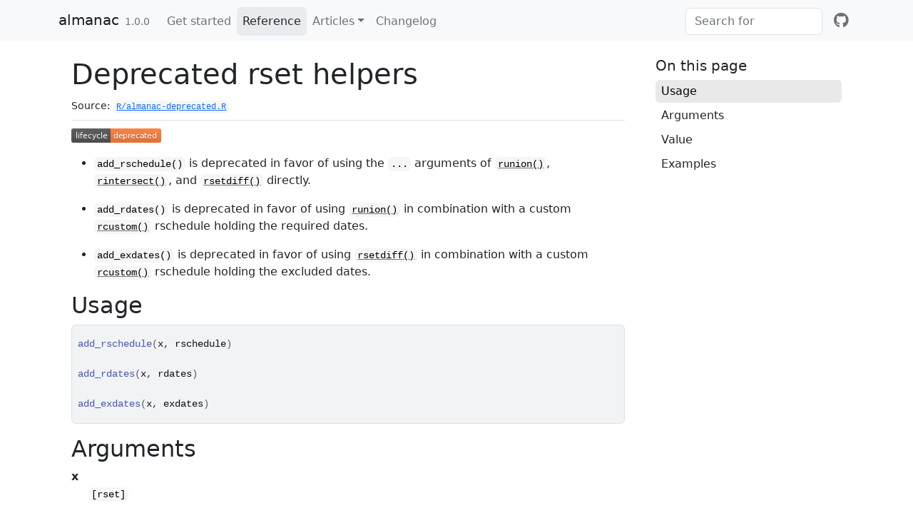

--- FILE ---
content_type: text/html; charset=utf-8
request_url: https://davisvaughan.github.io/almanac/reference/rset-add.html
body_size: 3506
content:
<!DOCTYPE html>
<!-- Generated by pkgdown: do not edit by hand --><html lang="en"><head><meta http-equiv="Content-Type" content="text/html; charset=UTF-8"><meta charset="utf-8"><meta http-equiv="X-UA-Compatible" content="IE=edge"><meta name="viewport" content="width=device-width, initial-scale=1, shrink-to-fit=no"><meta name="description" content="
add_rschedule() is deprecated in favor of using the ... arguments of
runion(), rintersect(), and rsetdiff() directly.
add_rdates() is deprecated in favor of using runion() in combination
with a custom rcustom() rschedule holding the required dates.
add_exdates() is deprecated in favor of using rsetdiff() in combination
with a custom rcustom() rschedule holding the excluded dates.

"><title>Deprecated rset helpers — rset-add • almanac</title><script src="../deps/jquery-3.6.0/jquery-3.6.0.min.js"></script><meta name="viewport" content="width=device-width, initial-scale=1, shrink-to-fit=no"><link href="../deps/bootstrap-5.2.2/bootstrap.min.css" rel="stylesheet"><script src="../deps/bootstrap-5.2.2/bootstrap.bundle.min.js"></script><!-- Font Awesome icons --><link rel="stylesheet" href="https://cdnjs.cloudflare.com/ajax/libs/font-awesome/5.12.1/css/all.min.css" integrity="sha256-mmgLkCYLUQbXn0B1SRqzHar6dCnv9oZFPEC1g1cwlkk=" crossorigin="anonymous"><link rel="stylesheet" href="https://cdnjs.cloudflare.com/ajax/libs/font-awesome/5.12.1/css/v4-shims.min.css" integrity="sha256-wZjR52fzng1pJHwx4aV2AO3yyTOXrcDW7jBpJtTwVxw=" crossorigin="anonymous"><!-- bootstrap-toc --><script src="https://cdn.jsdelivr.net/gh/afeld/bootstrap-toc@v1.0.1/dist/bootstrap-toc.min.js" integrity="sha256-4veVQbu7//Lk5TSmc7YV48MxtMy98e26cf5MrgZYnwo=" crossorigin="anonymous"></script><!-- headroom.js --><script src="https://cdnjs.cloudflare.com/ajax/libs/headroom/0.11.0/headroom.min.js" integrity="sha256-AsUX4SJE1+yuDu5+mAVzJbuYNPHj/WroHuZ8Ir/CkE0=" crossorigin="anonymous"></script><script src="https://cdnjs.cloudflare.com/ajax/libs/headroom/0.11.0/jQuery.headroom.min.js" integrity="sha256-ZX/yNShbjqsohH1k95liqY9Gd8uOiE1S4vZc+9KQ1K4=" crossorigin="anonymous"></script><!-- clipboard.js --><script src="https://cdnjs.cloudflare.com/ajax/libs/clipboard.js/2.0.6/clipboard.min.js" integrity="sha256-inc5kl9MA1hkeYUt+EC3BhlIgyp/2jDIyBLS6k3UxPI=" crossorigin="anonymous"></script><!-- search --><script src="https://cdnjs.cloudflare.com/ajax/libs/fuse.js/6.4.6/fuse.js" integrity="sha512-zv6Ywkjyktsohkbp9bb45V6tEMoWhzFzXis+LrMehmJZZSys19Yxf1dopHx7WzIKxr5tK2dVcYmaCk2uqdjF4A==" crossorigin="anonymous"></script><script src="https://cdnjs.cloudflare.com/ajax/libs/autocomplete.js/0.38.0/autocomplete.jquery.min.js" integrity="sha512-GU9ayf+66Xx2TmpxqJpliWbT5PiGYxpaG8rfnBEk1LL8l1KGkRShhngwdXK1UgqhAzWpZHSiYPc09/NwDQIGyg==" crossorigin="anonymous"></script><script src="https://cdnjs.cloudflare.com/ajax/libs/mark.js/8.11.1/mark.min.js" integrity="sha512-5CYOlHXGh6QpOFA/TeTylKLWfB3ftPsde7AnmhuitiTX4K5SqCLBeKro6sPS8ilsz1Q4NRx3v8Ko2IBiszzdww==" crossorigin="anonymous"></script><!-- pkgdown --><script src="../pkgdown.js"></script><meta property="og:title" content="Deprecated rset helpers — rset-add"><meta property="og:description" content="
add_rschedule() is deprecated in favor of using the ... arguments of
runion(), rintersect(), and rsetdiff() directly.
add_rdates() is deprecated in favor of using runion() in combination
with a custom rcustom() rschedule holding the required dates.
add_exdates() is deprecated in favor of using rsetdiff() in combination
with a custom rcustom() rschedule holding the excluded dates.

"><!-- mathjax --><script src="https://cdnjs.cloudflare.com/ajax/libs/mathjax/2.7.5/MathJax.js" integrity="sha256-nvJJv9wWKEm88qvoQl9ekL2J+k/RWIsaSScxxlsrv8k=" crossorigin="anonymous"></script><script src="https://cdnjs.cloudflare.com/ajax/libs/mathjax/2.7.5/config/TeX-AMS-MML_HTMLorMML.js" integrity="sha256-84DKXVJXs0/F8OTMzX4UR909+jtl4G7SPypPavF+GfA=" crossorigin="anonymous"></script><!--[if lt IE 9]>
<script src="https://oss.maxcdn.com/html5shiv/3.7.3/html5shiv.min.js"></script>
<script src="https://oss.maxcdn.com/respond/1.4.2/respond.min.js"></script>
<![endif]--></head><body>
    <a href="#main" class="visually-hidden-focusable">Skip to contents</a>
    

    <nav class="navbar fixed-top navbar-light navbar-expand-lg bg-light"><div class="container">
    
    <a class="navbar-brand me-2" href="../index.html">almanac</a>

    <small class="nav-text text-muted me-auto" data-bs-toggle="tooltip" data-bs-placement="bottom" title="Released version">1.0.0</small>

    
    <button class="navbar-toggler" type="button" data-bs-toggle="collapse" data-bs-target="#navbar" aria-controls="navbar" aria-expanded="false" aria-label="Toggle navigation">
      <span class="navbar-toggler-icon"></span>
    </button>

    <div id="navbar" class="collapse navbar-collapse ms-3">
      <ul class="navbar-nav me-auto"><li class="nav-item">
  <a class="nav-link" href="../articles/almanac.html">Get started</a>
</li>
<li class="active nav-item">
  <a class="nav-link" href="../reference/index.html">Reference</a>
</li>
<li class="nav-item dropdown">
  <a href="#" class="nav-link dropdown-toggle" data-bs-toggle="dropdown" role="button" aria-expanded="false" aria-haspopup="true" id="dropdown-articles">Articles</a>
  <div class="dropdown-menu" aria-labelledby="dropdown-articles">
    <a class="dropdown-item" href="../articles/adjust-and-shift.html">Adjusting and shifting dates</a>
    <a class="dropdown-item" href="../articles/holidays-calendars.html">Holidays and calendars</a>
    <a class="dropdown-item" href="../articles/icalendar.html">iCalendar specification</a>
    <a class="dropdown-item" href="../articles/quarterly.html">Quarterly rules</a>
  </div>
</li>
<li class="nav-item">
  <a class="nav-link" href="../news/index.html">Changelog</a>
</li>
      </ul><form class="form-inline my-2 my-lg-0" role="search">
        <input type="search" class="form-control me-sm-2" aria-label="Toggle navigation" name="search-input" data-search-index="../search.json" id="search-input" placeholder="Search for" autocomplete="off"></form>

      <ul class="navbar-nav"><li class="nav-item">
  <a class="external-link nav-link" href="https://github.com/DavisVaughan/almanac/" aria-label="github">
    <span class="fab fa fab fa-github fa-lg"></span>
     
  </a>
</li>
      </ul></div>

    
  </div>
</nav><div class="container template-reference-topic">
<div class="row">
  <main id="main" class="col-md-9"><div class="page-header">
      <img src="" class="logo" alt=""><h1>Deprecated rset helpers</h1>
      <small class="dont-index">Source: <a href="https://github.com/DavisVaughan/almanac/blob/HEAD/R/almanac-deprecated.R" class="external-link"><code>R/almanac-deprecated.R</code></a></small>
      <div class="d-none name"><code>rset-add.Rd</code></div>
    </div>

    <div class="ref-description section level2">
    <p><a href="https://lifecycle.r-lib.org/articles/stages.html#deprecated" class="external-link"><img src="figures/lifecycle-deprecated.svg" alt="[Deprecated]"></a></p><ul><li><p><code>add_rschedule()</code> is deprecated in favor of using the <code>...</code> arguments of
<code><a href="rset.html">runion()</a></code>, <code><a href="rset.html">rintersect()</a></code>, and <code><a href="rset.html">rsetdiff()</a></code> directly.</p></li>
<li><p><code>add_rdates()</code> is deprecated in favor of using <code><a href="rset.html">runion()</a></code> in combination
with a custom <code><a href="rcustom.html">rcustom()</a></code> rschedule holding the required dates.</p></li>
<li><p><code>add_exdates()</code> is deprecated in favor of using <code><a href="rset.html">rsetdiff()</a></code> in combination
with a custom <code><a href="rcustom.html">rcustom()</a></code> rschedule holding the excluded dates.</p></li>
</ul></div>

    <div class="section level2">
    <h2 id="ref-usage">Usage<a class="anchor" aria-label="anchor" href="#ref-usage"></a></h2>
    <div class="sourceCode"><pre class="sourceCode r"><code><span><span class="fu">add_rschedule</span><span class="op">(</span><span class="va">x</span>, <span class="va">rschedule</span><span class="op">)</span></span>
<span></span>
<span><span class="fu">add_rdates</span><span class="op">(</span><span class="va">x</span>, <span class="va">rdates</span><span class="op">)</span></span>
<span></span>
<span><span class="fu">add_exdates</span><span class="op">(</span><span class="va">x</span>, <span class="va">exdates</span><span class="op">)</span></span></code></pre></div>
    </div>

    <div class="section level2">
    <h2 id="arguments">Arguments<a class="anchor" aria-label="anchor" href="#arguments"></a></h2>
    <dl><dt>x</dt>
<dd><p><code>[rset]</code></p>
<p>An rset to add to.</p></dd>


<dt>rschedule</dt>
<dd><p><code>[rschedule]</code></p>
<p>An rschedule, such as an rrule, runion, rintersect, or rsetdiff.</p></dd>


<dt>rdates</dt>
<dd><p><code>[Date]</code></p>
<p>Dates to forcibly include in the rset.</p></dd>


<dt>exdates</dt>
<dd><p><code>[Date]</code></p>
<p>Dates to forcibly exclude from the rset.</p></dd>

</dl></div>
    <div class="section level2">
    <h2 id="value">Value<a class="anchor" aria-label="anchor" href="#value"></a></h2>
    

<p>An updated rset.</p>
    </div>

    <div class="section level2">
    <h2 id="ref-examples">Examples<a class="anchor" aria-label="anchor" href="#ref-examples"></a></h2>
    <div class="sourceCode"><pre class="sourceCode r"><code><span class="r-in"><span><span class="va">on_thanksgiving</span> <span class="op">&lt;-</span> <span class="fu"><a href="rrule.html">yearly</a></span><span class="op">(</span><span class="op">)</span> <span class="op"><a href="pipe.html">%&gt;%</a></span></span></span>
<span class="r-in"><span>  <span class="fu"><a href="recur_on_day_of_week.html">recur_on_day_of_week</a></span><span class="op">(</span><span class="st">"Thurs"</span>, nth <span class="op">=</span> <span class="fl">4</span><span class="op">)</span> <span class="op"><a href="pipe.html">%&gt;%</a></span></span></span>
<span class="r-in"><span>  <span class="fu"><a href="recur_on_month_of_year.html">recur_on_month_of_year</a></span><span class="op">(</span><span class="st">"Nov"</span><span class="op">)</span></span></span>
<span class="r-in"><span></span></span>
<span class="r-in"><span><span class="va">on_christmas</span> <span class="op">&lt;-</span> <span class="fu"><a href="rrule.html">yearly</a></span><span class="op">(</span><span class="op">)</span> <span class="op"><a href="pipe.html">%&gt;%</a></span></span></span>
<span class="r-in"><span>  <span class="fu"><a href="recur_on_day_of_month.html">recur_on_day_of_month</a></span><span class="op">(</span><span class="fl">25</span><span class="op">)</span> <span class="op"><a href="pipe.html">%&gt;%</a></span></span></span>
<span class="r-in"><span>  <span class="fu"><a href="recur_on_month_of_year.html">recur_on_month_of_year</a></span><span class="op">(</span><span class="st">"Dec"</span><span class="op">)</span></span></span>
<span class="r-in"><span></span></span>
<span class="r-in"><span><span class="va">on_labor_day</span> <span class="op">&lt;-</span> <span class="fu"><a href="rrule.html">monthly</a></span><span class="op">(</span><span class="op">)</span> <span class="op"><a href="pipe.html">%&gt;%</a></span></span></span>
<span class="r-in"><span>  <span class="fu"><a href="recur_on_month_of_year.html">recur_on_month_of_year</a></span><span class="op">(</span><span class="st">"Sep"</span><span class="op">)</span> <span class="op"><a href="pipe.html">%&gt;%</a></span></span></span>
<span class="r-in"><span>  <span class="fu"><a href="recur_on_day_of_week.html">recur_on_day_of_week</a></span><span class="op">(</span><span class="st">"Mon"</span>, nth <span class="op">=</span> <span class="fl">1</span><span class="op">)</span></span></span>
<span class="r-in"><span></span></span>
<span class="r-in"><span><span class="co"># Rather than:</span></span></span>
<span class="r-in"><span><span class="kw">if</span> <span class="op">(</span><span class="cn">FALSE</span><span class="op">)</span> <span class="op">{</span></span></span>
<span class="r-in"><span><span class="va">rb</span> <span class="op">&lt;-</span> <span class="fu"><a href="rset.html">runion</a></span><span class="op">(</span><span class="op">)</span> <span class="op"><a href="pipe.html">%&gt;%</a></span></span></span>
<span class="r-in"><span>  <span class="fu">add_rschedule</span><span class="op">(</span><span class="va">on_thanksgiving</span><span class="op">)</span> <span class="op"><a href="pipe.html">%&gt;%</a></span></span></span>
<span class="r-in"><span>  <span class="fu">add_rschedule</span><span class="op">(</span><span class="va">on_christmas</span><span class="op">)</span> <span class="op"><a href="pipe.html">%&gt;%</a></span></span></span>
<span class="r-in"><span>  <span class="fu">add_rschedule</span><span class="op">(</span><span class="va">on_labor_day</span><span class="op">)</span></span></span>
<span class="r-in"><span><span class="op">}</span></span></span>
<span class="r-in"><span></span></span>
<span class="r-in"><span><span class="co"># Use the `...` of the `runion()` helper directly:</span></span></span>
<span class="r-in"><span><span class="va">rb</span> <span class="op">&lt;-</span> <span class="fu"><a href="rset.html">runion</a></span><span class="op">(</span><span class="va">on_thanksgiving</span>, <span class="va">on_christmas</span>, <span class="va">on_labor_day</span><span class="op">)</span></span></span>
<span class="r-in"><span></span></span>
<span class="r-in"><span><span class="co"># Thanksgiving, Christmas, or Labor Day</span></span></span>
<span class="r-in"><span><span class="fu"><a href="alma_search.html">alma_search</a></span><span class="op">(</span><span class="st">"2019-01-01"</span>, <span class="st">"2021-01-01"</span>, <span class="va">rb</span><span class="op">)</span></span></span>
<span class="r-out co"><span class="r-pr">#&gt;</span> [1] "2019-09-02" "2019-11-28" "2019-12-25" "2020-09-07" "2020-11-26"</span>
<span class="r-out co"><span class="r-pr">#&gt;</span> [6] "2020-12-25"</span>
<span class="r-in"><span></span></span>
<span class="r-in"><span><span class="co"># Except Labor Day in 2019</span></span></span>
<span class="r-in"><span><span class="co"># Rather than:</span></span></span>
<span class="r-in"><span><span class="kw">if</span> <span class="op">(</span><span class="cn">FALSE</span><span class="op">)</span> <span class="op">{</span></span></span>
<span class="r-in"><span><span class="va">rb2</span> <span class="op">&lt;-</span> <span class="fu">add_exdates</span><span class="op">(</span><span class="va">rb</span>, <span class="st">"2019-09-02"</span><span class="op">)</span></span></span>
<span class="r-in"><span><span class="op">}</span></span></span>
<span class="r-in"><span></span></span>
<span class="r-in"><span><span class="co"># We recommend:</span></span></span>
<span class="r-in"><span><span class="va">rb2</span> <span class="op">&lt;-</span> <span class="fu"><a href="rset.html">rsetdiff</a></span><span class="op">(</span><span class="va">rb</span>, <span class="fu"><a href="rcustom.html">rcustom</a></span><span class="op">(</span><span class="st">"2019-09-02"</span><span class="op">)</span><span class="op">)</span></span></span>
<span class="r-in"><span></span></span>
<span class="r-in"><span><span class="fu"><a href="alma_search.html">alma_search</a></span><span class="op">(</span><span class="st">"2019-01-01"</span>, <span class="st">"2021-01-01"</span>, <span class="va">rb2</span><span class="op">)</span></span></span>
<span class="r-out co"><span class="r-pr">#&gt;</span> [1] "2019-11-28" "2019-12-25" "2020-09-07" "2020-11-26" "2020-12-25"</span>
</code></pre></div>
    </div>
  </main><aside class="col-md-3"><nav id="toc"><h2>On this page</h2>
    </nav></aside></div>


    <footer><div class="pkgdown-footer-left">
  <p></p><p>Developed by Davis Vaughan, Posit Software, PBC.</p>
</div>

<div class="pkgdown-footer-right">
  <p></p><p>Site built with <a href="https://pkgdown.r-lib.org/" class="external-link">pkgdown</a> 2.0.7.</p>
</div>

    </footer></div>

  

  

  </body></html>



--- FILE ---
content_type: image/svg+xml
request_url: https://davisvaughan.github.io/almanac/reference/figures/lifecycle-deprecated.svg
body_size: 65
content:
<svg xmlns="http://www.w3.org/2000/svg" xmlns:xlink="http://www.w3.org/1999/xlink" width="126" height="20" role="img" aria-label="lifecycle: deprecated">
    <title>lifecycle: deprecated</title>
    <linearGradient id="s" x2="0" y2="100%">
        <stop offset="0" stop-color="#bbb" stop-opacity=".1" />
        <stop offset="1" stop-opacity=".1" />
    </linearGradient>
    <clipPath id="r">
        <rect width="126" height="20" rx="3" fill="#fff" />
    </clipPath>
    <g clip-path="url(#r)">
        <rect width="55" height="20" fill="#555" />
        <rect x="55" width="71" height="20" fill="#fe7d37" />
        <rect width="126" height="20" fill="url(#s)" />
    </g>
    <g fill="#fff" text-anchor="middle" font-family="Verdana,Geneva,DejaVu Sans,sans-serif" text-rendering="geometricPrecision" font-size="110">
        <text aria-hidden="true" x="285" y="150" fill="#010101" fill-opacity=".3" transform="scale(.1)" textLength="450">lifecycle</text>
        <text x="285" y="140" transform="scale(.1)" fill="#fff" textLength="450">lifecycle</text>
        <text aria-hidden="true" x="895" y="150" fill="#010101" fill-opacity=".3" transform="scale(.1)" textLength="610">deprecated</text>
        <text x="895" y="140" transform="scale(.1)" fill="#fff" textLength="610">deprecated</text>
    </g>
</svg>
